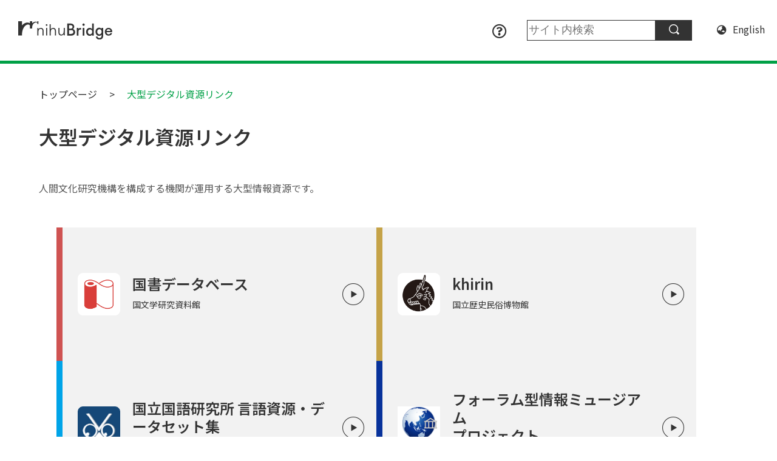

--- FILE ---
content_type: text/html; charset=UTF-8
request_url: https://bridge.nihu.jp/bigdigitaldata_link
body_size: 2223
content:
<!doctype html>
<html>
<head prefix="og: http://ogp.me/ns#">
<meta charset="utf-8">
<meta name="og:image" content="https://www.bridge.nihu.jp/images/fb_ogpimg.png">
<meta name="og:type" content="article">
<title>大型デジタル資源リンク - nihuBridge</title>
<meta name="viewport" content="width=device-width, initial-scale=1"><link href="https://use.fontawesome.com/releases/v5.6.1/css/all.css" rel="stylesheet">
<link href="/css/reset.css" rel="stylesheet" type="text/css">
<link href="/css/icomoon/style.css" rel="stylesheet" type="text/css">
<link href="/css/style.css?ver=20230217" rel="stylesheet" type="text/css">
<script src="https://ajax.googleapis.com/ajax/libs/jquery/3.6.0/jquery.min.js"></script>
<script type="text/javascript" src="/js/script.js"></script> 
<!-- Google Tag Manager -->
<script>(function(w,d,s,l,i){w[l]=w[l]||[];w[l].push({'gtm.start':
new Date().getTime(),event:'gtm.js'});var f=d.getElementsByTagName(s)[0],
j=d.createElement(s),dl=l!='dataLayer'?'&l='+l:'';j.async=true;j.src=
'https://www.googletagmanager.com/gtm.js?id='+i+dl;f.parentNode.insertBefore(j,f);
})(window,document,'script','dataLayer','GTM-T7C2FRW');</script>
<!-- End Google Tag Manager -->
</head>

<body>
<!-- Google Tag Manager (noscript) -->
<noscript><iframe src="https://www.googletagmanager.com/ns.html?id=GTM-T7C2FRW"
height="0" width="0" style="display:none;visibility:hidden"></iframe></noscript>
<!-- End Google Tag Manager (noscript) -->
<div class="container no-slidebar">
  <header>
    <div class="header-layout01 border-g">
      <div class="header-parts header-l"><a href="https://bridge.nihu.jp"><img class="pc" src="/images/logo_main_gl_pc.svg" alt="nihuBridge"><img class="sp" src="/images/logo_main_gl_sp.svg" alt="nihuBridge"></a></div>
      <div class="header-parts header-m2 subwin-open">
        <div class="icon">
          <button type="button" onclick="subwin1()" class="icon"><i class="far fa-question-circle" style="color: #333;"></i></button>
        </div>
        <div class="text" onclick="subwin1()">ヘルプ</div>
      </div>
      <form class="header-parts header-m1" action="https://bridge.nihu.jp/search">
		<input type="hidden" name="_token" value="rgxWYEBi04r1qdUSCFCoB4aYz5TbvEI5uxb6bZEo">		<input type="hidden" name="cx" value="33345d030712e6071" />
		<input type="hidden" name="ie" value="UTF-8" />
        <input type="text" name="q" class="textbox" placeholder="サイト内検索">
        <button type="submit" name="sa" class="btn"><span class="icon-symbol03"></span></button>
      </form>
	      <a href="/setlocale/en">
      <div class="header-parts header-r">
        <div class="icon"><i class="fas fa-globe-asia"></i></div>
        <div class="text">English</div>
      </div>
      </a> </div>
	  </header>
  <main>
    <nav>
      <div class="breadcrumb breadcrumb-wide">
        <ol class="breadcrumb-g" itemscope itemtype="https://schema.org/BreadcrumbList">
          <li itemprop="itemListElement" itemscope
      itemtype="https://schema.org/ListItem"> <a itemprop="item" href="https://bridge.nihu.jp"><span itemprop="name">トップページ</span></a>
            <meta itemprop="position" content="1" />
          </li>
          <li itemprop="itemListElement" itemscope
      itemtype="https://schema.org/ListItem"> <span itemprop="name">大型デジタル資源リンク</span>
            <meta itemprop="position" content="2" />
          </li>
        </ol>
      </div>
    </nav>
    <article>
      <div class="contents contents-wide">
        <h1>大型デジタル資源リンク</h1>
        <aside>
          <div class="description">人間文化研究機構を構成する機関が運用する大型情報資源です。</div>
        </aside>
        <div class="linklist-layout">
			<div class="link-btn high link-border-kokubunken "> <span class="symbol"><img src="images/logo_shinkotenseki.png" alt="国書データベース"></span> <span class="text-l2">国書データベース<br>
            <span class="text-s">国文学研究資料館</span></span><span class="symbol ml-a"><span class="icon-symbol07"></span></span><a href="https://bridge.nihu.jp/bigdigitaldata_link_01"></a></div>
          <div class="link-btn high link-border-rekihaku"> <span class="symbol"><img src="images/logo_khirin.png" alt="khirin"></span> <span class="text-l2">khirin<br>
            <span class="text-s">国立歴史民俗博物館</span></span><span class="symbol ml-a"><span class="icon-symbol07"></span></span><a href="https://bridge.nihu.jp/bigdigitaldata_link_02"></a></div>
          <div class="link-btn high link-border-kokugoken"> <span class="symbol"><img src="images/logo_corpus.png" alt="国立国語研究所 言語資源・データセット集"></span> <span class="text-l2">国立国語研究所 言語資源・データセット集<br>
            <span class="text-s">国立国語研究所</span></span><span class="symbol ml-a"><span class="icon-symbol07"></span></span><a href="https://bridge.nihu.jp/bigdigitaldata_link_03"></a></div>
          <div class="link-btn high link-border-minhaku"> <span class="symbol"><img src="images/logo_minhaku2.png" alt="フォーラム型情報ミュージアムプロジェクト"></span> <span class="text-l2"><span class="text-l3">フォーラム型情報ミュージアム</span><span class="text-l3">プロジェクト</span><br>
            <span class="text-s">国立民族学博物館</span></span><span class="symbol ml-a"><span class="icon-symbol07"></span></span><a href="https://bridge.nihu.jp/bigdigitaldata_link_04"></a></div>
          <div class="link-btn high link-border-minhaku x-diplas"> <span class="symbol"><img src="images/logo_x-diplas.png" alt="X-DiPLAS"></span> <span class="text-l2">X-DiPLAS<br>
            <span class="text-s">国立民族学博物館</span></span><span class="symbol ml-a"><span class="icon-symbol07"></span></span><a href="https://bridge.nihu.jp/bigdigitaldata_link_05"></a></div>
       </div>
      </div>
    </article>
  </main>
  <footer class="footer_bg01 footer-layout">
<div>
    <div class="text">Copyright (C) 2026 National Institutes for the Humanities. All Rights Reserved.<br>
      <div class="subwin-open" onclick="subwin2()">プライバシーポリシー</div>
    </div>
    </div>
    <div class="footer-logo">
      <a href="https://www.nihu.jp/ja" target="_blank"><img src="/images/logo_nihu_jp.png" alt="人間文化研究機構"></a>
    </div>  </footer>
</div>
</body>
</html>


--- FILE ---
content_type: text/css
request_url: https://bridge.nihu.jp/css/icomoon/style.css
body_size: 479
content:
@font-face {
  font-family: 'icomoon';
  src:  url('fonts/icomoon.eot?8btjbf');
  src:  url('fonts/icomoon.eot?8btjbf#iefix') format('embedded-opentype'),
    url('fonts/icomoon.ttf?8btjbf') format('truetype'),
    url('fonts/icomoon.woff?8btjbf') format('woff'),
    url('fonts/icomoon.svg?8btjbf#icomoon') format('svg');
  font-weight: normal;
  font-style: normal;
  font-display: block;
}

[class^="icon-"], [class*=" icon-"] {
  /* use !important to prevent issues with browser extensions that change fonts */
  font-family: 'icomoon' !important;
  speak: never;
  font-style: normal;
  font-weight: normal;
  font-variant: normal;
  text-transform: none;
  line-height: 1;

  /* Better Font Rendering =========== */
  -webkit-font-smoothing: antialiased;
  -moz-osx-font-smoothing: grayscale;
}

.icon-symbol09:before {
  content: "\e900";
}
.icon-symbol10:before {
  content: "\e901";
}
.icon-symbol11:before {
  content: "\e902";
}
.icon-symbol12:before {
  content: "\e903";
}
.icon-symbol13:before {
  content: "\e904";
}
.icon-symbol07:before {
  content: "\e905";
}
.icon-symbol08:before {
  content: "\e906";
}
.icon-symbol01:before {
  content: "\e907";
}
.icon-symbol02:before {
  content: "\e908";
}
.icon-symbol03:before {
  content: "\e909";
}
.icon-symbol04:before {
  content: "\e90a";
}
.icon-symbol05:before {
  content: "\e90b";
}
.icon-symbol06:before {
  content: "\e90c";
}


--- FILE ---
content_type: text/css
request_url: https://bridge.nihu.jp/css/style.css?ver=20230217
body_size: 9236
content:
@charset "utf-8";
@import url(https://fonts.googleapis.com/earlyaccess/notosansjp.css);
body {
  width: 100%;
  background-color: #FFFFFF;
  font-family: 'Noto Sans JP', sans-serif;
  font-size: 18px;
  color: #333;
  font-weight: 400;
  line-height: 30px;
  text-underline-offset: 0.15em;
}
img {
  vertical-align: top;
}
ul {
  list-style: none;
}
a:link {
  color: #333;
  text-decoration: none;
}
a:visited {
  color: #333;
  text-decoration: none;
}
a:hover {
  text-decoration: none;
  opacity: 0.5;
  transition: 0.1s;
}
a:active {
  color: #333;
  text-decoration: none;
}
h1 {
  font-size: 28px;
  line-height: 36px;
  font-weight: 600;
}
h2 {
  font-size: 24px;
}
.pc {
  display: none !important;
}
.sp {
  display: block !important;
}
.container {
  display: flex;
  flex-direction: column;
  min-height: 100vh;
}
.container02 {
  display: flex;
  flex-direction: column;
  min-height: 100vh;
}
.container-bs {
  display: flex;
  flex-direction: column;
  min-height: 100vh;
}
.no-slidebar {
  overflow: hidden;
  position: relative;
}
.infor {
  margin-bottom: 10px;
  text-align: center;
  font-size: 18px;
  font-weight: 600;
}
.infor a {
  text-decoration: underline;
}
.important{
  background-color: #333;
  color: #fff;
  font-size: 12px;
  font-weight: 600;
  min-width: 10px;
  padding: 5px 10px;
  margin: 0px 10px;
  line-height: 1;
  vertical-align: middle;
  white-space: nowrap;
  text-align: center;
  border-radius: 5px;
  display: inline-block;
  position: relative;
  bottom: 1px;
}
header {
  background: #fff;
}
.header-parts .sp {
  width: 50%;
}
/* public header start */
.header-layout01 {
  display: grid;
  grid-template-columns: 5fr 1fr 1fr;
  grid-template-rows: 80px 1fr;
  align-items: center;
  padding: 0 20px;
}
.header-l img {
  order: 1;
}
.header-m2 {
  grid-area: 1 / 2 / 2 / 3;
  display: block;
}
.header-m2 .icon {
  font-size: 30px;
  text-align: center;
  border: none;
  background: #fff;
  position: relative;
  top: 1px;
}
.header-m2 .text {
  font-size: 11px;
  text-align: center;
  position: relative;
  bottom: 4px;
}
.header-m1 {
  grid-area: 2 / 1 / 3 / 4;
  order: 3;
  display: flex;
  margin-bottom: 15px;
}
.header-m1 .textbox {
  border: 1px solid #333;
  height: 40px;
  width: calc(80% - 10px);
  margin-right: 10px;
  font-size: 100%;
}
.header-m1 .btn {
  background-color: #333;
  border: 0;
  height: 40px;
  width: 20%;
  border-radius: 5px;
  font-size: 17px;
  color: #fff;
}
.header-r {
  order: 2;
  display: block;
}
.header-r .icon {
  font-size: 30px;
  text-align: center;
}
.header-r .text {
  font-size: 11px;
  text-align: center;
}
/* public header end */
/* admin header start */
.header-layout02 {
  height: 100px;
  display: flex;
  justify-content: flex-end;
  align-items: center;
  padding: 0 0 0 20px;
}
.header-layout02 .header-parts img {
  width: 60%;
  height: auto;
}
.header-parts:first-child {
  margin-right: auto;
}
.header-btn {
  height: 100%;
  width: 110px;
  display: block;
  background: #333;
  color: #fff;
  padding: 0 20px;
  border-left: 2px solid #FFF;
  text-align: center;
  position: relative;
}
.header-btn a {
  position: absolute;
  width: 100%;
  height: 100%;
  top: 0;
  left: 0;
  text-indent: 100%;
  white-space: nowrap;
  overflow: hidden;
}
.header-btn:hover {
  opacity: 0.5;
  transition: 0.1s;
}
.header-btn .symbol {
  font-size: 32px;
  margin: 20px 0 5px;
}
.header-btn .text {
  font-size: 10px;
  white-space: nowrap;
}
/* admin header end */
.subheader {
  height: 50px;
  display: flex;
  align-items: center;
  padding-left: 20px;
  margin-bottom: 50px;
}
.subheader h1 {
  font-size: 28px;
}
.h1-img {
  height: 44px;
  width: auto;
  margin-right: 20px;
}
.subheader .text-s {
  font-size: 14px;
}
.container-row {
  display: flex;
  flex-flow: column;
  width: 100%;
}
.index-layout {
  display: block;
}
.index-layout .box01 {
  height: auto;
  width: 100%;
  background: #e6e6e6;
  padding: 20px 0;
  box-sizing: border-box;
}
.index-layout .box02 {
  height: auto;
  width: 100%;
  background: #00a046 url(../images/bg01.jpg) no-repeat center center / cover;
  display: flex;
  flex-flow: column;
  justify-content: space-between;
  padding: 50px 0;
  box-sizing: border-box;
}
.index-layout .link-btn {
  width: 90%;
  margin: 0 auto;
  height: 100%;
  display: flex;
  flex-flow: column;
  justify-content: space-between;
}
.index-layout .link-btn .btn {
  width: 100%;
  height: 18vh;
  max-height: 100px;
  display: flex;
  border-radius: 10px;
  box-shadow: 0 5px 10px #aaa;
  background: #fff;
  padding: 0 25px;
  justify-content: center;
  align-items: center;
  box-sizing: border-box;
  margin: 10px 0;
}
.index-layout .link-btn .btn:hover {
  opacity: 0.5;
  transition: 0.1s;
}
.index-layout .link-btn .symbol {
  font-size: 40px;
  margin-right: 20px;
}
.index-layout .link-btn .text {
  font-size: 24px;
  font-weight: 600;
}
.index-layout .link-btn .allow {
  font-size: 40px;
  margin-left: auto;
}
.index-layout .link-btn a {
  color: #fff;
}
.index-layout .link-btn .bg01 {
  background: #0093a1;
}
.index-layout .link-btn .bg02 {
  background: #00a17e;
}
.index-layout .link-btn .bg03 {
  background: #00a046;
}
.index-layout .link-btn .bg04 {
  background: #43b200;
}
.index-layout .link-btn .bg05 {
  background: #74b300;
}
.balloonoya {
  position: relative;
}
.balloonoya:hover .balloon {
  display: inline;
}
.balloon {
  position: absolute;
  display: none;
  padding: 5px 15px;
  background-color: #333;
  width: auto;
  border-radius: 5px;
  left: 20%;
  bottom: 70%;
  margin-bottom: 12px;
  color: #fff;
}
.balloon:after {
  border-top: 10px solid #333;
  border-left: 0px solid transparent;
  border-right: 10px solid transparent;
  bottom: -10px;
  left: 3%;
  content: "";
  position: absolute;
}
.index-layout .introduction {
  width: 75%;
  margin: 0 auto 50px;
  text-align: center;
}
.index-layout img {
  width: 200px;
  margin: 0 auto 40px;
  display: flex;
  justify-content: center;
  align-items: center;
}
.index-layout .title {
  font-size: 24px;
  font-weight: 600;
  color: #fff;
}
.index-layout .introduction .text {
  margin-top: 15px;
  font-size: 16px;
  color: #fff;
}
.index-layout .news {
  width: 80%;
  margin: 0 auto;
  font-size: 16px;
}
.index-layout .news .news-title_box {
  display: flex;
  justify-content: space-between;
  margin-bottom: 5px;
}
.index-layout .news .listview {
  color: #fff;
  font-size: 14px;
  padding: 0 7px;
  border: 1px solid rgba(255, 255, 255, 0.50);
}
.index-layout .news a {
  color: #fff;
}
.index-layout .news a:hover {
  color: rgba(255, 255, 255, 0.5);
  transition: 0.1s;
}
.index-layout .news .detail {
  display: flex;
  padding: 12px 0;
  background-clip: padding-box;
  border-bottom: 1px dotted rgba(255, 255, 255, .6);
}
.index-layout .news .date {
  width: 120px;
}
.index-layout .news .text {
  width: 100%;
  white-space: nowrap;
  overflow: hidden;
  text-overflow: ellipsis;
}
.login-box {
  margin: 15vh auto;
  padding: 20px;
  border: 1px solid #c9c9c9;
  border-radius: 5px;
  width: 70%;
  max-width: 500px;
}
.confirmation-box {
  border: none;
  padding: 0px;
}
.confirmation-box2 {
  margin: 50px auto;
  border: none;
  padding: 0px;
  width: 100%;
  max-width: 100%;
}
.login-box .mail {
  background: #f2f2f2;
  color: #E02F00;
  margin: 0 5px;
  padding: 0 5px;
}
.login-box .b {
  color: #0092DB;
}
.login-box .o {
  color: #E57A00;
}
.login-box .title {
  font-size: 24px;
  font-weight: 600;
  margin-bottom: 30px;
}
.login-box .text {
  font-size: 14px;
  margin-top: 20px;
}
.login-box .text a {
  color: #f00;
}
.login-box .text a:hover {
  opacity: 0.5;
  transition: 0.1s;
}
aside {
  order: 2;
}
.caution-y {
  background: #FFF84F;
}
.sidenav {
  width: 100%;
  margin: 60px 0 0 0;
  background: #fff;
}
.sidenav .title {
  height: 60px;
  line-height: 60px;
  padding: 0 20px;
  font-size: 21px;
  font-weight: 500;
  border-right: 1px solid #e6e6e6;
  border-top: 5px solid #e02f00;
}
.sidenav .title-b {
  border-top: 5px solid #0092DB;
}
.sidenav .title span {
  margin-right: 0.5em;
  position: relative;
  top: 1px;
}
.sidenav ul {
  border-top: 5px solid #e6e6e6;
  box-sizing: border-box;
}
.sidenav ul li {
  height: 51px;
  line-height: 50px;
  border-bottom: 1px solid #e6e6e6;
  border-right: 1px solid #e6e6e6;
  box-sizing: border-box;
  font-weight: 500;
}
.sidenav .menu-btn {
  background: #FFF;
}
.sidenav .menu-btn:hover {
  background-color: #e02f00;
  color: #FFF;
  transition: background-color 600ms;
}
.sidenav .menu-btn-active {
  background-color: #e02f00;
  color: #FFF;
}
.sidenav .menu-btn-b {
  background: #FFF;
}
.sidenav .menu-btn-b:hover {
  background-color: #0092DB;
  color: #FFF;
  transition: background-color 600ms;
}
.sidenav .menu-btn-b-active {
  background-color: #0092DB;
  color: #FFF;
}
.sidenav .high {
  padding: 0 0 0 20px;
}
.sidenav .row {
  padding: 0 0 0 2em;
}
nav .breadcrumb {
  height: 100px;
  padding: 0 0 0 20px;
  display: table;
}
.breadcrumb ol {
  display: table-cell;
  vertical-align: middle;
  font-size: 16px;
}
article {
  width: 100%;
  order: 1;
}
.contents {
  padding: 0 20px 0 20px;
  width: 100%;
  box-sizing: border-box;
}
.contents .description {
  margin: 50px 0;
  font-size: 16px;
  color: #555;
}
.contents .description2 {
  margin: 50px 0;
  font-size: 18px;
  color: #555;
}

.contents .category-layout {
  display: block;
  width: 100%;
}
.contents .category-box {
  width: 100%;
  margin: 50px 0;
}
.contents .category-btn {
  width: 100%;
  height: 55px;
  line-height: 55px;
  margin: 10px 0;
  background: #efefef;
  font-weight: 600;
  border-left: 7px solid #e02f00;
  display: flex;
  justify-content: space-between;
  box-sizing: border-box;
}
.contents .category-btn:hover {
  background: #e02f00;
  color: #fff;
}
.contents .title {
  font-size: 24px;
  font-weight: 600;
  margin-bottom: 15px;
}
.contents .category-btn .text {
  margin-left: 20px;
}
.contents .category-btn .symbol {
  margin-right: 15px;
  font-size: 24px;
}
.contents .inforlist-layout {
  margin-bottom: 50px;
}
.contents .inforlist-layout .title {
  color: #00A046;
}
.listcontents-text {
  margin-left: 20px;
}
.contents .search-layout {
  margin: 50px 0;
}
.contents .search-layout .textinput {
  padding: 20px;
  background: #f0f0f0;
  margin-bottom: 20px;
}
.contents .search-layout .refined {
  width: auto;
  margin-bottom: 10px;
  font-weight: 500;
  white-space: nowrap;
  color: #00A046;
}
.contents .search-layout .dbselect {
  display: flex;
  flex-direction: column;
  gap: 15px;
  padding-bottom: 30px;
  margin-bottom: 50px;
  border-bottom: 1px solid #e6e6e6;
}
/* database select button start */ *, *::before, *::after {
  box-sizing: border-box;
}
.checkbox01 {
  display: none;
}
.checkbox-toggle01 {
  width: 100%;
  display: block;
  position: relative;
  padding: 7px 0 7px 15px;
  color: #333;
  font-weight: 500;
  border: 1px solid #ccc;
  border-radius: 5px;
  background-color: #fff;
  cursor: pointer;
  user-select: none;
  transition: background-color .2s;
}
.checkbox-toggle01::before {
  font-family: "Font Awesome 5 Free";
  content: '\f111';
  color: #ccc;
  font-weight: 400;
  display: block;
  position: absolute;
  right: 15px;
  transition: background-color .2s;
}
.checkbox01:checked + .checkbox-toggle01 {
  border: 1px solid #00a046;
  background-color: #00a046;
  color: #fff;
}
.checkbox01:checked + .checkbox-toggle01::before {
  font-family: "Font Awesome 5 Free";
  content: '\f058';
  font-weight: 900;
  color: #fff;
} /* database select button end */
/* database accordion start */ .db-title {
  pointer-events: none;
}
@media screen and (max-width:960px) {
  .db-title {
    pointer-events: all;
    display: flex;
  }
  .toggle {
    height: 0;
    padding: 0 8px;
    transition: .2s;
  }
  input:checked + .toggle {
    height: auto;
    padding: 8px;
  }
  .toggle li {
    padding: 0 8px;
    line-height: 0;
    white-space: normal;
    text-align: left;
    visibility: hidden;
    opacity: 0;
    transition:
      padding .2s, line-height .2s, visibility .1s, opacity .1s;
  }
  input:checked + .toggle li {
    padding: 8px;
    line-height: 1.5;
    visibility: visible;
    opacity: 1;
  }
  .toggle li a:visited {
  color: #999 !important;
  }
} /* database accordion end */
.contents .search-result {
  margin-bottom: 50px;
}
.contents .search-result .count {
  font-weight: 600;
  margin: 20px 0;
}
.contents .search-result .num {
  font-size: 32px;
}
.contents .search-result .btn-r {
  display: flex;
  justify-content: flex-end;
  margin: 20px 0;
}
.contents .search-result .page-parts01 {
  margin: 20px 0;
  text-align: center;
}
.contents .search-result .count-and-sort {
  display: flex;
  align-items: center;
  justify-content: space-between;
}
.contents .search-result .sort {
  display: flex;
  align-items: center;
  justify-content: flex-end;
}
.contents .metainput-layout {
  margin: 50px 0;
}
.contents .metainput-layout .form-parts .title {
  font-weight: 600;
  font-size: 28px;
  margin: 40px 0;
}
.contents .metainput-layout .form-parts .item {
  font-weight: 600;
  white-space: nowrap;
}
.contents .metainput-layout .form-parts .kara {
  position: relative;
  bottom: 15px;
  margin: 0 15px;
}
.contents .metainput-layout .form-parts .kara2 {
  position: relative;
  bottom: 10px;
  margin: 0 15px;
}
.contents .metainput-layout .form-parts .item-input {
  margin-left: 1em;
}
.contents .metainput-layout .form-parts .alert {
  display: flex;
  align-items: center;
  background: #fff;
  color: #333;
  padding: 20px 25px;
  border-radius: 10px;
  border: 5px solid #E02F00;
}
.contents .metainput-layout .form-parts .alert .symbol {
  font-size: 48px;
  margin-right: 20px;
  color: #E02F00;
}
.contents .metainput-layout .form-parts .alert .text {
  font-size: 24px;
  font-weight: 600;
  line-height: 42px;
}
.contents .metainput-layout .form-parts .alert .text span {
  text-decoration: underline;
}
.contents .metaedit-layout {
  margin: 50px 0;
}
.contents .metaedit-layout .form-parts .title {
  font-weight: 600;
  font-size: 28px;
  margin: 40px 0;
}
.contents .metaedit-layout .form-parts .item {
  font-weight: 600;
  white-space: nowrap;
}
.contents .metaedit-layout .form-parts .delete {
  text-align: center;
  font-weight: 600;
  text-decoration: underline;
  white-space: nowrap;
}
.contents .metaedit-layout .form-parts .decision {
  background: #f2f2f2;
  padding: 16px 20px;
  font-size: 21px;
}
.contents .infor-layout {
  margin: 0 0 50px;
  border: 1px solid #e6e6e6;
  display: block;
  position: relative;
}
.contents .infor-layout .title {
  background: #e6e6e6;
  padding: 5px 20px;
  display: flex;
  align-items: center;
  white-space: nowrap;
  font-size: 16px;
  margin: 0;
}
.contents .infor-layout .text {
  padding: 12px 20px;
  font-size: 16px;
  width: 100%;
}
.contents .infor-layout .text div:first-child {
  border-bottom: 1px dotted#e6e6e6;
  padding-bottom: 10px;
  margin-bottom: 10px;
}
.contents .infor-layout .listview {
  position: absolute;
  top: 4px;
  right: 10px;
  text-decoration: underline;
  font-size: 14px;
}
.contents .db-list_layout {
  display: block;
  margin: 50px 0;
}
.contents .db-list_layout .db-wrap {
  display: flex;
  width: 100%;
  padding-top: 1px;
  align-items: flex-start;
}
.contents .db-list_layout .db-wrap .institution {
  display: flex;
  align-items: flex-start;
  margin: 18px 10px 0 5px;
}
.contents .db-list_layout .db-wrap .institution img {
  height: 60px;
}
.contents .db-list_layout .db-wrap .instname-and-dblist {
  display: block;
  width: 100%;
}
.contents .db-list_layout .db-wrap .institution-name {
  display: flex;
  margin: 8px 0 6px;
}
.contents .db-list_layout .db-wrap .text-l {
  font-size: 24px;
  font-weight: 600;
  margin: 0 20px 0 0;
}
.contents .db-list_layout .db-wrap .text-s {
  font-size: 14px;
  position: relative;
  top: 3px;
  white-space: normal;
  text-align: left;
}
.contents .db-list_layout .db-wrap .text-s span {
  display: inline-block;
}
.contents .db-list_layout .db-wrap ul li a {
  text-decoration: none;
  opacity: 1;
  font-weight: 600;
}

.contents .db-list_layout .db-wrap ul li a:hover {
  text-decoration: underline;
  opacity: 1;
  font-weight: 600;
}

.contents .db-list_layout .db-wrap ul li a:visited {
  text-decoration: none;
  color: #9f9e99;
  font-weight: 600;
}

.table_scroll .tb-g tbody tr td a {
  text-decoration: none;
}

.table_scroll .tb-g tbody tr td a:hover {
  text-decoration: underline;
  opacity: 1;
}

.table_scroll .tb-g tbody tr td a:visited {
  text-decoration: none;
  color: #9f9e99;
}

.contents .db-list_layout .db-wrap .detail {
  border: 1px solid #e6e6e6;
  background: #fff;
  padding: 3px 10px;
}
.contents .db-list_layout .db-wrap .arrow {
  margin-left: auto;
  position: relative;
  top: 7px;
}
.contents .db-list_layout .db-wrap ul li {
  border-bottom: 1px dotted #e6e6e6;
  padding: 5px 0;
  line-height: 24px;
}
.contents .db-detail_layout {
  margin: 50px 0;
}
.contents .db-detail_layout2 {
  margin: 20px 0 50px 0;
}
.contents .linklist-layout {
  width: 100%;
  margin: 0 auto 50px auto;
  display: block;
  flex-direction: row;
  flex-wrap: wrap;
  gap: 40px;
}
/*.contents .linklist-layout .high {
  height: 160px;
}*/
.contents .linklist-layout .link-btn {
  width: 100%;
  border-left: 10px solid #00A046;
  background: #f2f2f2;
  display: flex;
  justify-content: space-between;
  font-size: 24px;
  font-weight: 600;
  align-items: center;
  position: relative;
  margin-bottom: 30px;
}
.contents .linklist-layout .link-btn:hover {
  background: #00A046;
  color: #fff;
  transition: .2s;
}
.contents .linklist-layout .link-btn a {
  display: block;
  position: absolute;
  width: 100%;
  height: 100%;
  top: 0;
  left: 0;
}
.contents .linklist-layout .link-btn img {
  margin-left: 5px;
  width: 70px;
}
.contents .linklist-layout .link-btn .text-l {
  padding: 20px 0 20px 25px;
}
.contents .linklist-layout .link-btn .text-l2 {
  padding: 20px 0 20px;
}
.contents .linklist-layout .link-btn .text-l3 {
  display: inline-block;
}
.contents .linklist-layout .link-btn .text-s {
  font-size: 14px;
  font-weight: 400;
}
.contents .linklist-layout .link-btn .symbol {
  padding: 20px;
  font-size: 36px;
}
.contents .linklist-layout .link-btn .ml-a {
  margin-left: auto;
}
.contents .linkdetail-layout {
  margin: 50px 0 0;
  display: block;
}
.contents .linkdetail-box01 {
  width: 100%;
  margin: 0 auto;
}
.contents .linkdetail {
  padding-bottom: 20px;
  margin-bottom: 50px;
  border-bottom: 2px solid #f2f2f2;
  position: relative;
}
.contents .linkdetail-layout .linkdetail::after {
  content: "";
  display: block;
  line-height: 0;
  overflow: hidden;
  position: absolute;
  left: 0;
  right: 0;
  bottom: -2px;
  width: 50px;
  border-bottom: 2px solid #00A046;
}
.contents .linkdetail-layout .title {
  width: 150px;
  height: auto;
  margin: 10px 0;
  padding: 5px;
  background: #00A046;
  color: #fff;
  font-weight: 500;
  text-align: center;
  font-size: 16px;
}
.contents .linkdetail-layout .text {
  margin: 10px 0 40px;
  padding: 10px 0px;
}
.contents .linkdetail-layout .linkdetail-box02 {
  width: 100%;
  height: auto;
  display: flex;
  align-items: center;
  justify-content: center;
  margin-bottom: 70px;
}
.contents .linkdetail-layout .linkdetail-box02 a {
  display: block;
}
.contents .linkdetail-layout .linkdetail_btn {
  width: 100%;
  display: flex;
  justify-content: space-between;
  white-space: nowrap;
  background: #00A046;
  border-radius: 10px;
  align-items: center;
  padding: 20px 25px;
}
.contents .linkdetail-layout .linkdetail_btn:hover {
  opacity: 0.5;
  transition: 0.1s;
}
.contents .linkdetail-layout .linkdetail_btn .layout {
  display: flex;
  flex-direction: column;
}
.contents .linkdetail-layout .linkdetail_btn .text-l {
  color: #fff;
  font-size: 24px;
  font-weight: 600;
}
.contents .linkdetail-layout .linkdetail_btn .text-s {
  color: #fff;
  font-size: 14px;
  margin-top: 5px;
}
.contents .linkdetail-layout .linkdetail_btn .symbol {
  color: #fff;
  font-size: 36px;
  margin-left: 20px;
}
.contents .inte-search-result_layout ul {
  margin: 30px 0 50px;
}
.contents .inte-search-result_layout ul li {
  border-bottom: 1px dotted #ccc;
  padding-bottom: 30px;
  margin-bottom: 30px;
}
.contents .inte-search-result_layout ul li a {
  color: #00A046;
  text-decoration: underline;
}
.thumb {
  margin: 0 0 10px 25px;
}
.thumb img {
  border: 1px solid #f2f2f2;
  margin: 2px 0;
  height: 100px;
  width: 100px;
  object-fit: contain;
}
.thumb-detail {
  margin: 0;
}
.thumb-detail img {
  border: 1px solid #f2f2f2;
  margin: 2px 0;
  height: 100px;
  width: 100px;
  object-fit: contain;
}
.contents .inte-search-result_layout ul li .text-l {
  margin-bottom: 15px;
}
.contents .inte-search-result_layout ul li .titlelink {
  font-weight: 600;
  font-size: 24px;
  line-height: 36px;
  display: inline-block;
}
.contents .inte-search-result_layout ul li .titlelink a {
  color: #333;
}
.contents .inte-search-result_layout ul li .text-s {
  margin-left: 25px;
}
.contents .inte-search-result_layout ul li .tag {
  margin-left: 25px;
  display: inline-block;
  font-size: 16px;
  line-height: 24px;
}
.contents .inte-search-result_layout ul li .strong {
  padding: 2px 7px;
  margin-right: 8px;
  font-size: 15px;
  background: #00A046;
  color: #fff;
}
/* table settings start */ .table_scroll {
  overflow-x: scroll;
  white-space: nowrap;
}
.table_scroll::-webkit-scrollbar {
  height: 5px;
}
.table_scroll::-webkit-scrollbar-track {
  background: #f1f1f1;
}
.table_scroll::-webkit-scrollbar-thumb {
  background: #bcbcbc;
}
table {
  width: 100%;
  margin: 0 auto 0;
}
table tr {
  border: 1px solid #ccc;
}
table th {
  border: 1px dotted #ccc;
  padding: 5px 10px;
  text-align: center;
  background: #f2f2f2;
  font-size: 18px !important;
  vertical-align: middle;
}
table td {
  border: 1px dotted #ccc;
  padding: 10px 10px;
  font-size: 18px !important;
  vertical-align: middle;
}
table td i {
  font-size: 24px;
  color: #0092DB;
}
table th p {
  font-size: 18px;
  font-weight: 600;
}
table td p {
  font-size: 18px;
}
.tw01 {
  width: 50px;
}
.db-detail_th {
  border-top: none;
  border-right: none;
  border-left: none;
  vertical-align: middle;
  table-layout: fixed;
  width: 250;
  text-align: left;
  display: block;
}
.db-detail_td {
  border: none;
  vertical-align: middle;
  display: block;
  padding: 15px 10px;
}
#scrollArea {
  overflow: auto
}
.table-layout {
  position: relative;
}
#left {
  position: absolute;
  left: -40px;
  top: calc(50% - 20px);
  border: none;
  border-radius: 5px;
  width: 30px;
  height: 50px;
  font-size: 24px;
  color: #333;
  background: rgba(220, 220, 220, 0.5);
}
#right {
  position: absolute;
  right: -40px;
  top: calc(50% - 20px);
  border: none;
  border-radius: 5px;
  width: 30px;
  height: 50px;
  font-size: 24px;
  color: #333;
  background: rgba(220, 220, 220, 0.5);
} /* table settings end */
/* sub window start */ .subwin01 {
  width: 100%;
  height: 100%;
  padding: 50px;
  box-sizing: border-box;
}
.subwin01 .title {
  font-size: 24px;
  font-weight: 600;
  margin-bottom: 30px;
}
.subwin01 .text02 {
  font-size: 21px;
}
.subwin01 a {
  color: #00a046;
  text-decoration: underline;
}
.subwin02 {
  width: 100%;
  padding: 30px 20px;
}
.subwin02 .title {
  font-size: 24px;
  font-weight: 600;
  margin-bottom: 50px;
}
.subwin02 .symbol {
  font-size: 32px;
  position: relative;
  top: 4px;
}
.subwin02 .text-l {
  color: #00A046;
  font-size: 21px;
  font-weight: 600;
}
.subwin02 .text-s {
  padding: 15px 0 20px 18px;
  margin-bottom: 20px;
  border-bottom: 1px dotted #f0f0f0;
}
.subwin02 .item {
  font-weight: 600;
}
.subwin-open:hover {
  opacity: 0.5;
  transition: 0.1s;
  cursor: pointer;
} /* sub window end */
/* help accordion start */ .acd-content {
  background: #fff;
}
.acd-check {
  display: none;
}
.acd-label {
  background: #00A046;
  color: #fff;
  font-size: 21px;
  font-weight: 600;
  display: block;
  padding: 14px 20px;
  position: relative;
}
.acd-label:after {
  background: #00A046;
  box-sizing: border-box;
  content: '\f078';
  display: block;
  font-family: "Font Awesome 5 Free";
  height: 56px;
  padding: 15px 20px 10px;
  position: absolute;
  right: 0;
  top: 0px;
  font-weight: 900;
}
.color-b {
  background: #fff;
  color: #333;
  border-bottom: 1px dotted #ccc;
}
.color-b:after {
  background: #fff;
  color: #333;
}
.acd-content {
  display: block;
  height: 0;
  opacity: 0;
  padding: 0 10px;
  transition: .1s;
  visibility: hidden;
}
.acd-check:checked + .acd-label:after {
  content: '\f077';
  font-weight: 900;
}
.acd-check:checked + .acd-label + .acd-content {
  height: auto;
  opacity: 1;
  padding: 20px;
  visibility: visible;
  position: relative;
  z-index: 99;
  display: block;
} /* help accordion end */
.db-table-layout {
  display: block;
  white-space: nowrap;
}
.db-table-layout table th {
  width: 40px;
}
.db-table-layout table td:last-child {
  width: 50px;
}
.b-n {
  border-bottom: none;
}
/*Hidden box start*/
.hidden_box input {
  display: none;
}
.hidden_box .hidden_show {
  height: 0;
  padding: 0;
  overflow: hidden;
  opacity: 0;
  transition: 0.3s;
}
.hidden_box input:checked ~ .hidden_show {
  padding: 10px 0;
  height: auto;
  opacity: 1;
}
/*Hidden box end*/
.hidden_box .btn {
  display: flex;
  justify-content: space-between;
}
.db-selectbtn {
  width: 100%;
}
.db-selectbox {
  width: 100%;
  height: 50vh;
  overflow-y: scroll;
  margin: 10px 0;
}
.db-selectbox .selects {
  padding: 0;
}
.db-selectbox .db-name {
  width: 100%;
  background: #E1FAEB;
  border-bottom: 1px dotted #00A046;
  display: flex;
  align-items: center;
  padding: 5px 10px;
  font-weight: 600;
    word-break: break-all;
}
.db-selectbox .db-detail {
  padding-left: 50px;
  font-size: 16px;
}
.db-selectbox .inner {
  background: #777;
  color: #fff;
  font-size: 12px;
  width: 130px;
  height: 20px;
  line-height: 20px;
  text-align: center;
}
.search-result-btn {
  margin: 50px 0 20px 0;
  display: flex;
}
.search-result-btn .snsicons {
  width: 100%;
  display: flex;
  justify-content: space-around;
}
.search-result-btn .snsicons img {
  width: 40px;
  height: 40px;
}
.search-result-btn-r {
  margin: 0 0 30px 0;
  display: flex;
  justify-content: flex-end;
}
/* tooltip start */ .tooltip1 {
  position: relative;
  cursor: pointer;
  display: inline-block;
  margin: 0 0 0 20px;
  font-size: 24px;
}
.description1 {
  display: none;
  position: absolute;
  padding: 10px;
  border-radius: 5px;
  background: #eee;
  text-align: center;
  width: 250px;
}
.description1:before {
  content: "";
  position: absolute;
  top: 100%;
  left: 30%;
  border: 5px solid transparent;
  border-top: 10px solid #eee;
  margin-left: 130px;
}
.tooltip1:hover .description1 {
  display: inline-block;
  top: -65px;
  left: -200px;
} /* tooltip end */
/* tooltip2 start */ .tooltip2 {
  position: relative;
  cursor: pointer;
  display: inline-block;
  margin-bottom: 20px;
  margin-left: calc(100% - 24px);
  font-size: 24px;
}
.description2 {
  display: none;
  position: absolute;
  padding: 10px;
  border-radius: 5px;
  background: #eee;
  text-align: center;
  width: 250px;
}
.description2:before {
  content: "";
  position: absolute;
  top: 100%;
  left: 30%;
  border: 5px solid transparent;
  border-top: 10px solid #eee;
  margin-left: 130px;
}
.tooltip2:hover .description1 {
  display: inline-block;
  top: -75px;
  left: -200px;
} /* tooltip2 end */
.highlight_keyword {
  background: linear-gradient(transparent 0%, transparent 30%, #ff0 30%, #ff0 100%);
}
footer {
  height: 150px;
  background: #e6e6e6;
  display: flex;
  justify-content: center;
  align-items: center;
  text-align: left;
  font-size: 14px;
  padding: 0 2%;
  margin-top: auto;
}
footer .text {
  width: calc(100% - 170px);
  line-height: 28px;
}
.footer_bg01 {
  background: #fff;
}
.fotter_slim {
  background: #f2f2f2;
  height: auto;
  width: 100%;
  padding: 10px;
  font-size: 14px;
  text-align: center;
  position: absolute;
  bottom: 0;
  left: 0;
  box-sizing: border-box;
}
.fotter_slim02 {
  height: 50px;
  background: #e6e6e6;
  display: flex;
  justify-content: center;
  align-items: center;
  text-align: center;
  font-size: 14px;
  padding: 0 2%;
  margin-top: auto;
}
.footer-layout {
  display: flex;
  justify-content: start;
  align-items: center;
  position: relative;
}
.footer-logo{
  position: absolute;
  right: 10px;
}
.footer-logo img{
  width: 150px;
}
/*-------------------------------------------------------
Common settings start
-------------------------------------------------------*/
input::placeholder {
  font-size: 18px;
}
input {
  font-size: 100%;
}
.textbox01 {
  border: 1px solid #c9c9c9;
  width: 100%;
  height: 50px;
  padding: 0 10px;
  box-sizing: border-box;
}
.textbox02 {
  border: 1px solid #c9c9c9;
  width: calc(100% - 150px);
  height: 50px;
  padding: 0 10px;
  display: inline-block;
  box-sizing: border-box;
}
.textarea01 {
  border: 1px solid #c9c9c9;
  width: 100%;
  height: 150px;
  padding: 0 10px;
  box-sizing: border-box;
}
.textarea02 {
  border: 1px solid #c9c9c9;
  width: 100%;
  height: 150px;
  padding: 10px;
  box-sizing: border-box;
  font-size: 100%;
}
.check01 {
  height: 18px;
  width: 18px;
  background: #fff;
  border: 1px solid #a0a0a0;
  margin-right: 10px;
}
.check02 {
  height: 24px;
  width: 24px;
  background: #fff;
  border: 1px solid #a0a0a0;
  margin-left: 20px;
  position: relative;
  bottom: 2px;
}
.check03 {
  height: 24px;
  width: 24px;
  background: #fff;
  border: 1px solid #a0a0a0;
  margin-right: 20px;
  position: relative;
  bottom: 2px;
}
.check04 {
  height: 18px;
  width: 18px;
  background: #fff;
  border: 1px solid #a0a0a0;
}
.check05 {
  /*20220509変更箇所ここから*/
  transform: scale(2);
  /*20220509変更箇所ここまで*/
  background: #fff;
  border: 1px solid #a0a0a0;
  margin-left: 10px;
  margin-right: 15px;
}
.select01 {
  border: 1px solid #a0a0a0;
  background: #fff;
  height: 43px;
  width: 150px;
  font-size: 100%;
  display: inline-block;
}
.select02 {
  border: 1px solid #c9c9c9;
  background: #fff;
  height: 50px;
  width: 100%;
  font-size: 100%;
  padding: 0 0 0 10px;
  display: inline-block;
}
.select03 {
  border: 1px solid #c9c9c9;
  background: #fff;
  height: 50px;
  width: calc(100% - 150px);
  font-size: 100%;
  padding: 0 0 0 10px;
  display: inline-block;
}
.datebox {
  border: 1px solid #c9c9c9;
  width: 20%;
  height: 50px;
  padding: 0 10px;
  box-sizing: border-box;
}
.btn01 {
  background: #333;
  color: #fff;
  border-radius: 10px;
  border: none;
  height: 50px;
  width: 200px;
  font-size: 18px;
  font-weight: 600;
  margin: 0 auto;
}
.btn01:hover {
  opacity: 0.5;
  transition: 0.1s;
}
.btn02 {
  background: #333;
  color: #fff;
  border-radius: 10px;
  border: none;
  height: 50px;
  width: 300px;
  font-size: 18px;
  font-weight: 600;
  margin: 0 auto;
}
.btn02:hover {
  opacity: 0.5;
  transition: 0.1s;
}
.btn03 {
  background: #e5e5e5;
  color: #333;
  border-radius: 10px;
  border: none;
  height: 50px;
  width: 300px;
  font-size: 18px;
  font-weight: 600;
  margin: 0 auto;
}
.btn03:hover {
  opacity: 0.5;
  transition: 0.1s;
}
.btn04 {
  background: #e02f00;
  color: #fff;
  border-radius: 10px;
  height: 50px;
  line-height: 50px;
  text-align: center;
  width: 300px;
  font-size: 18px;
  font-weight: 600;
}
.btn04:hover {
  opacity: 0.5;
  transition: 0.1s;
}
.btn04 a {
  color: #fff;
}
.btn05 {
  background: #e5e5e5;
  border: none;
  border-radius: 10px;
  height: 50px;
  line-height: 50px;
  text-align: center;
  width: 200px;
  font-size: 18px;
  font-weight: 600;
}
.btn05:hover {
  opacity: 0.5;
  transition: 0.1s;
}
.btn06 {
  background: #e5e5e5;
  border: none;
  border-radius: 10px;
  display: inline-block;
  height: 50px;
  width: 50px;
  color: #333;
  font-size: 18px;
  margin: 0 0 0 10px;
  position: relative;
  bottom: 15px;
}
.btn06:hover {
  opacity: 0.5;
  transition: 0.1s;
}
.btn07 {
  background: #333;
  border: none;
  border-radius: 10px;
  display: inline-block;
  height: auto;
  width: auto;
  font-size: 18px;
  font-weight: 600;
  color: #fff;
  margin: 0 0 0 10px;
  padding: 10px 20px;
  white-space: nowrap;
}
.btn07:hover {
  opacity: 0.5;
  transition: 0.1s;
}
.btn08 {
  background: #e5e5e5;
  color: #333;
  border-radius: 10px;
  border: none;
  height: 50px;
  line-height: 50px;
  text-align: center;
  width: 100px;
  font-size: 18px;
  font-weight: 600;
}
.btn08:hover {
  opacity: 0.5;
  transition: 0.1s;
}
.btn09 {
  background-color: #333;
  border: 0;
  border-radius: 5px;
  height: 40px;
  width: auto;
  padding: 0 20px;
  font-size: 16px;
  font-weight: 600;
  color: #fff;
  margin: 0 0 10px 0;
  box-sizing: border-box;
}
.btn12 {
  background-color: #00A046;
  border-radius: 5px;
  padding: 2px 8px;
  font-size: 16px;
  font-weight: 600;
  color: #fff;
  box-sizing: border-box;
  margin-left: auto;
  white-space: nowrap;
}
.btn13 {
  background: #00A046;
  color: #fff;
  border-radius: 10px;
  height: 50px;
  line-height: 50px;
  text-align: center;
  width: 300px;
  font-size: 18px;
  font-weight: 600;
}
.btn13:hover {
  opacity: 0.5;
  transition: 0.1s;
}
.btn13 a {
  color: #fff;
}
.btn14 {
  background-color: #333;
  border: 0;
  border-radius: 5px;
  width: auto;
  height: 43px;
  line-height: 43px;
  padding: 0 20px;
  font-size: 16px;
  font-weight: 600;
  color: #fff;
  white-space: nowrap;
}
.btn14:hover {
  opacity: 0.5;
  transition: 0.1s;
}
.btn15 {
  background-color: #333;
  border: 0;
  border-radius: 5px;
  width: auto;
  height: 35px;
  line-height: 35px;
  padding: 0 20px;
  font-size: 16px;
  font-weight: 600;
  color: #fff;
  white-space: nowrap;
}
.btn15:hover {
  opacity: 0.5;
  transition: 0.1s;
}
.btn16 {
  background-color: #00A046;
  border: none;
  border-radius: 5px;
  padding: 7px 12px;
  font-size: 16px;
  font-weight: 600;
  color: #fff;
  white-space: nowrap;
}
.btn16:hover {
  opacity: 0.5;
  transition: 0.1s;
}
.bg-gl {
  background: #e5e5e5;
  color: #333;
}
.btn10 {
  border: 1px solid #e6e6e6;
  border-radius: 10px;
  padding: 5px 10px;
  font-size: 16px;
  text-align: center;
  white-space: nowrap;
}
.btn10:hover {
  opacity: 0.5;
  transition: 0.1s;
}
.btn11 {
  border-radius: 10px;
  padding: 15px 10px;
  font-size: 16px;
  text-align: center;
  white-space: nowrap;
}
.notice {
  position: relative;
  padding: 3px 0 0 25px;
  color: #FF0077;
}
.notice::before {
  position: absolute;
  top: 5px;
  left: 0;
  font-family: "Font Awesome 5 Free";
  font-weight: 900;
  content: '\f06a';
}
.label-and-hint {
  display: block;
}
.hint {
  color: #009BFF;
  font-size: 16px;
  line-height: 24px;
  margin: 0 0 10px 0px;
  position: relative;
  top: -3px;
}
.hint2 {
  color: #009BFF;
  font-size: 16px;
  line-height: 24px;
  margin: 0 0 10px 10px;
}
.required::after {
  content: "必須";
  background-color: #f07;
  color: #fff;
  font-size: 12px;
  font-weight: 600;
  min-width: 10px;
  padding: 5px 10px;
  margin: 0px 0 0 10px;
  line-height: 1;
  vertical-align: middle;
  white-space: nowrap;
  text-align: center;
  border-radius: 5px;
  display: inline-block;
  position: relative;
  bottom: 2px;
}
.unable::after {
  content: "編集不可";
  background-color: #aaa;
  color: #fff;
  font-size: 12px;
  font-weight: 600;
  min-width: 10px;
  padding: 5px 10px;
  margin: 0px 0 0 10px;
  line-height: 1;
  vertical-align: middle;
  white-space: nowrap;
  text-align: center;
  border-radius: 5px;
  display: inline-block;
  position: relative;
  bottom: 2px;
}
.p01 {
  font-size: 24px;
  font-weight: 600;
  margin-bottom: 20px;
}
.p02 {
  font-size: 18px;
  font-weight: 600;
  margin-bottom: 10px;
}
.p03 {
  font-size: 16px;
  line-height: 24px;
}
.ws-n {
  white-space: nowrap;
}
.s01 {
  margin-bottom: 10px;
}
.s02 {
  margin-right: 10px;
}
.s03 {
  margin-bottom: 20px;
}
.s04 {
  margin-bottom: 30px;
}
.s05 {
  margin-top: 50px;
}
.s06 {
  margin-right: 20px;
}
.s07 {
  margin-left: 10px;
}
.s08 {
  margin-left: 5px;
}
.s09 {
  margin-top: 20px;
}
.s10 {
  margin-bottom: 70px;
}
.s11 {
  margin-bottom: 50px;
}
.s12 {
  margin-left: 20px;
}
.s13 {
  margin-bottom: 5px;
}
.s14 {
  padding-top: 10vh;
}
.ta-c {
  text-align: center;
}
.ta-r {
  text-align: right;
}
.pa {
  position: absolute;
  bottom: 70px;
  left: 50%;
  transform: translateX(-50%);
  -webkit-transform: translateX(-50%);
  -ms-transform: translateX(-50%);
}
/*-------------------------------------------------------
Common settings end
-------------------------------------------------------*/
/*-------------------------------------------------------
 Unique settings for each content start
-------------------------------------------------------*/
/* Institution settings */
/* Rekihaku settings */
/* header */ .border-rekihaku {
  border-bottom: 5px solid #c5a348;
}
/* subheader */ .rekihaku {
  background: #333;
  border-bottom: 10px solid #c5a348;
  color: #fff;
}
/* breadcrumb start */ .breadcrumb-rekihaku li {
  display: inline;
  list-style: none;
}
.breadcrumb-rekihaku li:after {
  content: '>';
  padding: 0 1em;
}
.breadcrumb-rekihaku li:last-child:after {
  content: '';
}
.breadcrumb-rekihaku a {
  text-decoration: none;
}
.breadcrumb-rekihaku span {
  color: #333;
}
.breadcrumb-rekihaku li:last-child span {
  color: #c5a348;
} /* breadcrumb end */
/* database list border */ .contents .db-list_layout .border-rekihaku {
  border: 3px solid #C5A348;
}
/* database detail border start */ .contents .linkdetail-rekihaku {
  padding-bottom: 20px;
  margin-bottom: 50px;
  border-bottom: 2px solid #f2f2f2;
  position: relative;
}
.contents .linkdetail-layout .linkdetail-rekihaku::after {
  content: "";
  display: block;
  line-height: 0;
  overflow: hidden;
  position: absolute;
  left: 0;
  right: 0;
  bottom: -2px;
  width: 50px;
  border-bottom: 2px solid #C5A348;
} /* database detail border end */
/* database detail btn color start */ .btn-rekihaku {
  background: #C5A348 !important;
}
/* big degitaldatalink border start */ .link-border-rekihaku{
  border-left: 10px solid #C5A348 !important;
}
/* Kokubunken settings */
/* header */ .border-kokubunken {
  border-bottom: 5px solid #cf5352;
}
/* subheader */ .kokubunken {
  background: #cf5352;
  border-bottom: 10px solid #f0f0f0;
  color: #fff;
}
/* breadcrumb start */ .breadcrumb-kokubunken li {
  display: inline;
  list-style: none;
}
.breadcrumb-kokubunken li:after {
  content: '>';
  padding: 0 1em;
}
.breadcrumb-kokubunken li:last-child:after {
  content: '';
}
.breadcrumb-kokubunken a {
  text-decoration: none;
}
.breadcrumb-kokubunken span {
  color: #333;
}
.breadcrumb-kokubunken li:last-child span {
  color: #cf5352;
} /* breadcrumb end */
/* database list border */ .contents .db-list_layout .border-kokubunken {
  border: 3px solid #CF5352;
}
/* database detail border start */ .contents .linkdetail-kokubunken {
  padding-bottom: 20px;
  margin-bottom: 50px;
  border-bottom: 2px solid #f2f2f2;
  position: relative;
}
.contents .linkdetail-layout .linkdetail-kokubunken::after {
  content: "";
  display: block;
  line-height: 0;
  overflow: hidden;
  position: absolute;
  left: 0;
  right: 0;
  bottom: -2px;
  width: 50px;
  border-bottom: 2px solid #CF5352;
} /* database detail border end */
/* database detail btn color start */ .btn-kokubunken {
  background: #CF5352 !important;
}
/* big degitaldatalink border start */ .link-border-kokubunken{
  border-left: 10px solid #CF5352 !important;
}
/* Kokugoken settings */
/* header */ .border-kokugoken {
  border-bottom: 5px solid #00a4e8;
}
/* subheader */ .kokugoken {
  background: #00a4e8;
  border-bottom: 10px solid #00a44a;
  color: #fff;
}
/* breadcrumb start */ .breadcrumb-kokugoken li {
  display: inline;
  list-style: none;
}
.breadcrumb-kokugoken li:after {
  content: '>';
  padding: 0 1em;
}
.breadcrumb-kokugoken li:last-child:after {
  content: '';
}
.breadcrumb-kokugoken a {
  text-decoration: none;
}
.breadcrumb-kokugoken span {
  color: #333;
}
.breadcrumb-kokugoken li:last-child span {
  color: #00a4e8;
} /* breadcrumb end */
/* database list border */ .contents .db-list_layout .border-kokugoken {
  border: 3px solid #00A4E8;
}
/* database detail border start */ .contents .linkdetail-kokugoken {
  padding-bottom: 20px;
  margin-bottom: 50px;
  border-bottom: 2px solid #f2f2f2;
  position: relative;
}
.contents .linkdetail-layout .linkdetail-kokugoken::after {
  content: "";
  display: block;
  line-height: 0;
  overflow: hidden;
  position: absolute;
  left: 0;
  right: 0;
  bottom: -2px;
  width: 50px;
  border-bottom: 2px solid #00A4E8;
} /* database detail border end */
/* database detail btn color start */ .btn-kokugoken {
  background: #00A4E8 !important;
}
/* big degitaldatalink border start */ .link-border-kokugoken{
  border-left: 10px solid #00A4E8 !important;
}
/* Nichibunken settings */
/* header */ .border-nichibunken {
  border-bottom: 5px solid #009566;
}
/* subheader */ .nichibunken {
  background: #f0f0f0;
  border-bottom: 10px solid #009566;
  color: #333;
}
/* breadcrumb start */ .breadcrumb-nichibunken li {
  display: inline;
  list-style: none;
}
.breadcrumb-nichibunken li:after {
  content: '>';
  padding: 0 1em;
}
.breadcrumb-nichibunken li:last-child:after {
  content: '';
}
.breadcrumb-nichibunken a {
  text-decoration: none;
}
.breadcrumb-nichibunken span {
  color: #333;
}
.breadcrumb-nichibunken li:last-child span {
  color: #009566;
} /* breadcrumb end */
/* database list border */ .contents .db-list_layout .border-nichibunken {
  border: 3px solid #009566;
}
/* database detail border start */ .contents .linkdetail-nichibunken {
  padding-bottom: 20px;
  margin-bottom: 50px;
  border-bottom: 2px solid #f2f2f2;
  position: relative;
}
.contents .linkdetail-layout .linkdetail-nichibunken::after {
  content: "";
  display: block;
  line-height: 0;
  overflow: hidden;
  position: absolute;
  left: 0;
  right: 0;
  bottom: -2px;
  width: 50px;
  border-bottom: 2px solid #009566;
} /* database detail border end */
/* database detail btn color start */ .btn-nichibunken {
  background: #009566 !important;
}
/* Chikyuken settings */
/* header */ .border-chikyuken {
  border-bottom: 5px solid #01317d;
}
/* subheader */ .chikyuken {
  background: #01317d;
  border-bottom: 10px solid #f0f0f0;
  color: #fff;
}
/* breadcrumb start */ .breadcrumb-chikyuken li {
  display: inline;
  list-style: none;
}
.breadcrumb-chikyuken li:after {
  content: '>';
  padding: 0 1em;
}
.breadcrumb-chikyuken li:last-child:after {
  content: '';
}
.breadcrumb-chikyuken a {
  text-decoration: none;
}
.breadcrumb-chikyuken span {
  color: #333;
}
.breadcrumb-chikyuken li:last-child span {
  color: #01317d;
} /* breadcrumb end */
/* database list border */ .contents .db-list_layout .border-chikyuken {
  border: 3px solid #01317d;
}
/* database detail border start */ .contents .linkdetail-chikyuken {
  padding-bottom: 20px;
  margin-bottom: 50px;
  border-bottom: 2px solid #f2f2f2;
  position: relative;
}
.contents .linkdetail-layout .linkdetail-chikyuken::after {
  content: "";
  display: block;
  line-height: 0;
  overflow: hidden;
  position: absolute;
  left: 0;
  right: 0;
  bottom: -2px;
  width: 50px;
  border-bottom: 2px solid #01317d;
} /* database detail border end */
/* database detail btn color start */ .btn-chikyuken {
  background: #01317d !important;
}
/* Minhaku settings */
/* header */ .border-minhaku {
  border-bottom: 5px solid #08329b;
}
/* subheader */ .minhaku {
  background: #08329b;
  border-bottom: 10px solid #f0f0f0;
  color: #fff;
}
/* breadcrumb start */ .breadcrumb-minhaku li {
  display: inline;
  list-style: none;
}
.breadcrumb-minhaku li:after {
  content: '>';
  padding: 0 1em;
}
.breadcrumb-minhaku li:last-child:after {
  content: '';
}
.breadcrumb-minhaku a {
  text-decoration: none;
}
.breadcrumb-minhaku span {
  color: #333;
}
.breadcrumb-minhaku li:last-child span {
  color: #08329b;
} /* breadcrumb end */
/* database list border */ .contents .db-list_layout .border-minhaku {
  border: 3px solid #08329B;
}
/* database detail border start */ .contents .linkdetail-minhaku {
  padding-bottom: 20px;
  margin-bottom: 50px;
  border-bottom: 2px solid #f2f2f2;
  position: relative;
}
.contents .linkdetail-layout .linkdetail-minhaku::after {
  content: "";
  display: block;
  line-height: 0;
  overflow: hidden;
  position: absolute;
  left: 0;
  right: 0;
  bottom: -2px;
  width: 50px;
  border-bottom: 2px solid #08329B;
} /* database detail border end */
/* database detail btn color start */ .btn-minhaku {
  background: #08329B !important;
}
/* big degitaldatalink border start */ .link-border-minhaku{
  border-left: 10px solid #08329B !important;
}
/* big degitaldatalink border start */ .link-border-minhaku.x-diplas{
  border-left: 10px solid #494847 !important;
}
/* Jinbunken settings */
/* subheader */ .jinbunken {
  background: #00a046;
  border-bottom: 10px solid #f0f0f0;
  color: #fff;
}
/* database list border */ .border-jinbunken {
  border: 3px solid #00A046;
}
/* Blue settings */
/* header */ .border-b {
  border-bottom: 5px solid #0092db;
}
/* breadcrumb start */ .breadcrumb-b li {
  display: inline;
  list-style: none;
}
.breadcrumb-b li:after {
  content: '>';
  padding: 0 1em;
}
.breadcrumb-b li:last-child:after {
  content: '';
}
.breadcrumb-b a {
  text-decoration: none;
}
.breadcrumb-b span {
  color: #333;
}
.breadcrumb-b li:last-child span {
  color: #0092db;
} /* breadcrumb end */
/* pagination start */ ul.pagination-b {
  display: inline-block;
  padding: 0;
  font-weight: 600;
}
ul.pagination-b li {
  display: inline;
}
ul.pagination-b li a {
  color: #333;
  float: left;
  padding: 2px 10px;
  text-decoration: none;
}
ul.pagination-b li a.active {
  background-color: #0092db;
  color: white;
}
.pagination-b li i {
  font-size: 20px;
} /* pagination end */
/* table border start */ .tb-b {
  border-top: 5px solid #0092db;
} /* table border end */
.tb-b a {
  color: #0092DB;
  text-decoration: underline;
}
/* Orange settings */
/* header */ .border-o {
  border-bottom: 5px solid #ff8800;
}
/* breadcrumb start */ .breadcrumb-o li {
  display: inline;
  list-style: none;
}
.breadcrumb-o li:after {
  content: '>';
  padding: 0 1em;
}
.breadcrumb-o li:last-child:after {
  content: '';
}
.breadcrumb-o a {
  text-decoration: none;
}
.breadcrumb-o span {
  color: #333;
}
.breadcrumb-o li:last-child span {
  color: #ff8800;
} /* breadcrumb end */
/* Green settings */
/* header */ .border-g {
  border-bottom: 5px solid #00a046;
}
/* subwindow header */ .pagetop-g {
  border-top: 5px solid #00a046;
}
/* breadcrumb start */ .breadcrumb-g li {
  display: inline;
  list-style: none;
}
.breadcrumb-g li:after {
  content: '>';
  padding: 0 1em;
}
.breadcrumb-g li:last-child:after {
  content: '';
}
.breadcrumb-g a {
  text-decoration: none;
}
.breadcrumb-g span {
  color: #333;
}
.breadcrumb-g li:last-child span {
  color: #00a046;
} /* breadcrumb end */
/* pagination start */ ul.pagination-g {
  display: inline-block;
  padding: 0;
  font-weight: 600;
}
ul.pagination-g li {
  display: inline;
}
ul.pagination-g li a {
  color: #333;
  float: left;
  padding: 2px 10px;
  text-decoration: none;
}
ul.pagination-g li a.active {
  background-color: #00a046;
  color: white;
}
.pagination-g li i {
  font-size: 20px;
} /* pagination end */
/* table border start */ .tb-g {
  border-top: 5px solid #00a046;
} /* table border end */
/* Red settings */
/* header */ .border-r {
  border-bottom: 5px solid #e02f00;
}
/* subwindow header */ .pagetop-r {
  border-top: 5px solid #e02f00;
}
/* breadcrumb start */ .breadcrumb-r li {
  display: inline;
  list-style: none;
}
.breadcrumb-r li:after {
  content: '>';
  padding: 0 1em;
}
.breadcrumb-r li:last-child:after {
  content: '';
}
.breadcrumb-r a {
  text-decoration: none;
}
.breadcrumb-r span {
  color: #333;
}
.breadcrumb-r li:last-child span {
  color: #e02f00;
} /* breadcrumb end */
/* pagination start */ ul.pagination-r {
  display: inline-block;
  padding: 0;
  font-weight: 600;
}
ul.pagination-r li {
  display: inline;
}
ul.pagination-r li a {
  color: #333;
  float: left;
  padding: 2px 10px;
  text-decoration: none;
}
ul.pagination-r li a.active {
  background-color: #e02f00;
  color: white;
}
.pagination-r li i {
  font-size: 20px;
} /* pagination end */
/* table border start */ .tb-r {
  border-top: 5px solid #e02f00;
} /* table border end */
/*-------------------------------------------------------
Unique settings for each content end
-------------------------------------------------------*/
/*-------------------------------------------------------
for tablet and small pc
-------------------------------------------------------*/
@media screen and (min-width:959px) {
  .pc {
    display: block !important;
  }
  .sp {
    display: none !important;
  }
  h1 {
    font-size: 32px;
    line-height: 40px;
    font-weight: 600;
  }
  /* public header start */
  .header-layout01 {
    display: grid;
    grid-template-columns: 1fr 90px 272px 120px;
    grid-template-rows: 100px;
    align-items: center;
    padding: 0 20px;
    margin: 0 auto;
  }
  .header-l img {
    order: 1;
    margin-left: 10px;
  }
  .header-m2 {
    grid-area: 1 / 2 / 2 / 3;
    margin-bottom: 3px;
  }
  .header-m2 .icon {
    font-size: 24px;
    text-align: center;
  }
  .header-m2 .text {
    display: none;
  }
  .header-m1 {
    grid-area: 1 / 3 / 2 / 4;
    order: 2;
    display: flex;
    justify-content: flex-end;
    margin-bottom: 0px;
    border: 1px solid #333;
  }
  .header-m1 .textbox {
    border: 0;
    height: 30px;
    width: 200px;
    font-size: 100%;
  }
  .header-m1 .btn {
    border: 0;
    height: 32px;
    width: 70px;
    border-radius: 0;
    font-size: 17px;
    color: #fff;
    margin-left: 0;
    border-left: 2px solid #333;
  }
  .header-r {
    order: 3;
    display: flex;
    justify-content: flex-end;
    margin-bottom: 5px;
  }
  .header-r .icon {
    font-size: 16px;
    text-align: center;
    margin-right: 10px;
  }
  .header-r .text {
    font-size: 16px;
    text-align: center;
    margin-top: 0;
  }
  /* public header end */
  /* admin header start */
  .header-parts .pc {
    width: 50%;
  }
  .header-btn {
    height: 45px;
    width: 150px;
    display: flex;
    justify-content: center;
    background: #333;
    color: #fff;
    border-left: none;
    border-radius: 10px;
    margin: 0 20px 0 0;
  }
  .header-btn .symbol {
    font-size: 21px;
    margin: 8px 0 0 0;
  }
  .header-btn .text {
    font-size: 16px;
    margin: 6px 0 0 10px;
  }
  /* admin header end */
  .container-row {
    display: flex;
    flex-flow: row-reverse;
  }
  .index-layout {
    display: flex;
    height: calc(100vh - 100px);
  }
  .index-layout .box01 {
    height: 90vh;
    width: 50%;
    padding: 0;
    display: flex;
    align-items: center;
    justify-content: center;
    order: 1;
  }
  .index-layout .box02 {
    height: auto;
    width: 50%;
    padding: 10vh 0;
    order: 2;
  }
  .index-layout .link-btn .btn {
    height: 12vh;
  }
  .index-layout .link-btn {
    height: auto;
    width: 450px;
    margin-bottom: 20px;
  }
  .index-layout .introduction {
    width: 350px;
  }
  .index-layout img {
    margin-top: 50px;
    width: 300px;
  }
  .index-layout .news {
    width: 430px;
    margin-bottom: 20px;
  }
  .index-layout .news .text {
    width: 310px;
  }
  .confirmation-box2 {
    width: 70%;
    max-width: 500px;
  }
  .sidenav {
    width: 280px;
    margin: 0;
  }
  .sidenav .title {
    border-top: none;
  }
  nav .breadcrumb {
    height: 100px;
    line-height: 30px;
    padding: 0;
    max-width: 1000px;
    width: 90%;
    margin: 0 auto;
  }
  nav .breadcrumb-wide {
    max-width: 1280px;
    width: 90%;
  }
  article {
    width: 100%;
    margin: 0 auto;
  }
  .on-sidemenu {
    width: calc(100% - 280px);
    margin: 0 auto;
  }
  .contents {
    max-width: 1000px;
    width: 90%;
    margin: 0 auto;
    padding: 0;
  }
  .contents-wide {
    max-width: 1280px;
    width: 90%;
  }
  .contents .category-layout {
    display: flex;
    justify-content: space-between;
  }
  .contents .category-box {
    width: 48%;
    margin: 50px 0;
  }
  .contents .infor-layout {
    display: flex;
  }
  .contents .infor-layout .listview {
    position: relative;
    top: 0px;
    right: 0px;
    padding: 5px 20px;
    display: flex;
    justify-content: center;
    align-items: center;
    white-space: nowrap;
    font-size: 14px;
    margin: 0;
    margin-left: auto;
  }
  .contents .db-list_layout {
    display: flex;
    justify-content: space-between;
    margin: 0 calc(50% - 50vw);
    width: 100vw;
    padding: 0 50px;
  }
  .contents .db-list_layout .db-wrap {
    display: block;
    width: 13.5%;
    height: 100%;
    padding-top: 0px;
  }
  .contents .db-list_layout .db-wrap .institution {
    display: block;
    margin: 15px 0 10px;
  }
  .contents .db-list_layout .db-wrap .institution img {
    height: auto;
  }
  .contents .db-list_layout .db-wrap .institution-name {
    display: block;
  }
  .contents .db-list_layout .db-wrap .text-l {
    margin: 15px 0 5px;
  }
  .contents .db-list_layout .db-wrap .text-s {
    font-size: 14px;
    line-height: 18px;
    position: relative;
    top: 0px;
    text-align: center;
    margin-bottom: 15px;
  }
  .contents .db-list_layout .db-wrap .detail {
    border: none;
    background: #fff;
    color: #777;
    font-size: 14px;
    padding: 0 3px;
  }
  .contents .db-list_layout .db-wrap .detail p {
    border: 1px solid #e6e6e6;
    width: 100%;
  }
  .contents .db-list_layout .db-wrap ul li {
    font-size: 14px;
    line-height: 21px;
    white-space: normal;
    text-align: left;
  }
  .contents .search-layout .dbselect {
    display: flex;
    flex-direction: row;
    gap: 10px;
  }
  .checkbox-toggle01 {
    width: 100%;
  }
  ul.pagination-b li a {
    padding: 8px 15px;
  }
  ul.pagination-g li a {
    padding: 8px 15px;
  }
  ul.pagination-r li a {
    padding: 8px 15px;
  }
  .table_scroll {
    overflow: hidden;
    white-space: normal;
    word-break: break-all;
  }
  .onscroll {
    overflow-x: scroll;
    white-space: nowrap;
    word-break: break-all;
  }
  .db-detail_th {
    border: 1px dotted #ccc;
    vertical-align: middle;
    table-layout: fixed;
    width: 20%;
    text-align: left;
    display: table-cell;
  }
  .db-detail_td {
    border: none;
    vertical-align: middle;
    display: table-cell;
    padding: 15px 10px;
  }
  .contents .linklist-layout {
    width: 95%;
    display: flex;
  }
  .contents .linklist-layout .link-btn {
    width: calc(50% - 20px);
    margin-bottom: 0px;
  }
  .contents .linkdetail-box01 {
    width: 80%;
    margin: 0 auto;
  }
  .contents .linkdetail-layout .linkdetail_btn {
    width: 450px;
  }
  .label-and-hint {
    display: flex;
  }
  .hint {
    margin: 0 0 10px 20px;
    position: relative;
    top: 3px;
  }
  .btn09 {
    width: auto;
    margin: 0 5px 0 0;
  }
  .w-fixed01 {
    width: 200px;
  }
  .subwin02 {
    width: 100%;
    padding: 50px;
  }
  .db-table-layout {
    display: flex;
    justify-content: space-between;
  }
  .b-n {
    border-right: none;
    border-bottom: 1px solid #CCC;
  }
  .thumb img {
    margin: 2px 0;
    height: 150px;
    width: 150px;
    object-fit: contain;
  }
  .thumb-detail img {
    margin: 2px 0;
    height: 200px;
    width: 200px;
    object-fit: contain;
  }
  .db-selectbtn {
    width: 33%;
  }
  .toggle li a:visited {
  color: #999 !important;
  }
  footer {
    text-align: center;  
    }
    footer .text{
    width: 100%;
    }
    .footer-layout {
    display: flex;
    justify-content: center;
    align-items: center;
    position: relative;
    }
    .footer-logo img{
    width: 200px;
    }
}
/*Bootstrap editting start*/
.input-group {
  height: 48px;
}
.custom-file-label {
  background-color: #e9ecef;
  height: 48px;
}
.custom-file-label {
  position: absolute;
  top: 0;
  right: 0;
  left: 0;
  z-index: 1;
  height: calc(48px + 2px);
  padding: .600rem .75rem;
  font-weight: 400;
  line-height: 1.5;
  color: #495057;
  background-color: #fff;
  border: 1px solid #ced4da;
  border-radius: 0px;
}
.custom-file-label::after {
  position: absolute;
  top: 0;
  right: 0;
  bottom: 0;
  z-index: 3;
  display: block;
  height: calc(48px);
  padding: .700rem .75rem;
  line-height: 1.5;
  color: #495057;
  content: "Browse";
  background-color: #e9ecef;
  border-left: inherit;
  border-radius: 0 .25rem .25rem 0
}
/*Bootstrap editting end*/

/*20220509変更箇所ここから*/
/*Integrated search checkbox start*/
@media screen and (min-width:1151px) {
  .contents .linklist-layout .high {
  height: 220px;
  }
}
@media screen and (max-width:1150px) {
  .contents .linklist-layout .high {
  height: 350px;
  }
}
@media screen and (max-width:959px) {
  .contents .linklist-layout .high {
  height: 200px;
  }
}
@media screen and (max-width:659px) {
  .contents .linklist-layout .high {
  height: 250px;
  }
}
@media screen and (max-width:400px) {
  .contents .linklist-layout .high {
  height: 350px;
  }
}
/*Integrated search checkbox end*/
/*20220509変更箇所ここまで*/


--- FILE ---
content_type: text/plain
request_url: https://www.google-analytics.com/j/collect?v=1&_v=j102&a=201756242&t=pageview&_s=1&dl=https%3A%2F%2Fbridge.nihu.jp%2Fbigdigitaldata_link&ul=en-us%40posix&dt=%E5%A4%A7%E5%9E%8B%E3%83%87%E3%82%B8%E3%82%BF%E3%83%AB%E8%B3%87%E6%BA%90%E3%83%AA%E3%83%B3%E3%82%AF%20-%20nihuBridge&sr=1280x720&vp=1280x720&_u=YEBAAEABAAAAACAAI~&jid=1133623160&gjid=1079651103&cid=1500592585.1768547730&tid=UA-215684330-1&_gid=2106474319.1768547730&_r=1&_slc=1&gtm=45He61e1h1n81T7C2FRWv859832685za200zd859832685&gcd=13l3l3l3l1l1&dma=0&tag_exp=103116026~103200004~104527907~104528501~104684208~104684211~105391253~115938466~115938468~116744867~117041588&z=1883552687
body_size: -450
content:
2,cG-YC5W20EFY3

--- FILE ---
content_type: application/javascript
request_url: https://bridge.nihu.jp/js/script.js
body_size: 576
content:
// Subwindow open
function subwin1(){
     var w = ( screen.width-640 ) / 2;
     var h = ( screen.height-480 ) / 2;
     window.open("/help","subwin1","width=640,height=480"
                 + ",left=" + w + ",top=" + h);
   }
   
   function subwin2(){
     var w = ( screen.width-640 ) / 2;
     var h = ( screen.height-480 ) / 2;
     window.open("/privacypolicy","subwin2","width=640,height=480"
                 + ",left=" + w + ",top=" + h);
   }

   function subwin3(){
     var w = ( screen.width-640 ) / 2;
     var h = ( screen.height-480 ) / 2;
     window.open("/search_help","subwin3","width=640,height=480"
                 + ",left=" + w + ",top=" + h);
   }

// Table scroll button
  $(function () {
  $("#right").click(function () {
    $("#scrollArea").animate(
      {
        scrollLeft: $("#scrollArea").scrollLeft() + 500,
      },
      300
    )
    return false
  })
  $("#left").click(function () {
    $("#scrollArea").animate(
      {
        scrollLeft: $("#scrollArea").scrollLeft() - 500,
      },
      300
    )
    return false
  })
})

// Show and Hide
var elem = document.getElementById("disp");
if (elem !== null){
	document.getElementById("disp").style.display ="block";
}

function showhide(){
	const p1 = document.getElementById("disp");

	if(p1.style.display=="none"){
		// noneで非表示
		p1.style.display ="block";
	}else{
		// blockで表示
		p1.style.display ="none";
	}
}

// Url copy
function copyUrl() {
  var url = location.href;
  navigator.clipboard.writeText(url);
}

function copyUrlTitle() {
  var url = location.href;
  var title = document.title;
  navigator.clipboard.writeText(title + " " + url);
}


--- FILE ---
content_type: image/svg+xml
request_url: https://bridge.nihu.jp/images/logo_main_gl_pc.svg
body_size: 4079
content:
<?xml version="1.0" encoding="utf-8"?>
<!-- Generator: Adobe Illustrator 26.0.2, SVG Export Plug-In . SVG Version: 6.00 Build 0)  -->
<svg version="1.1" id="レイヤー_1" xmlns="http://www.w3.org/2000/svg" xmlns:xlink="http://www.w3.org/1999/xlink" x="0px"
	 y="0px" viewBox="0 0 324 62" style="enable-background:new 0 0 324 62;" xml:space="preserve">
<style type="text/css">
	.st0{fill:#333333;}
</style>
<g>
	<path class="st0" d="M65.8-0.24v4.06c-1.72-1.64-4.33-2.26-6.59-2.21c-4.45,0.13-8.21,2.3-11.15,5.41v-7.25h-7.63v7.24
		c-3.65-2.44-8.63-3.16-12.76-2.2c-5.91,1.46-10.78,4.78-14.72,9.15V-0.24H-0.24v48.41h0.01h8.99h4.17v-1.75
		c-0.11-12.75,4.2-28.83,16.53-34.6c4.18-1.51,8.67-1.17,10.95,2.43v10.48h7.63V18.8c0.76-6.45,4.73-13.13,11.4-14.56
		c2.24-0.44,4.87-0.16,6.34,1.63l0,3.47h3.65v-9.58H65.8z"/>
	<path class="st0" d="M100.74,12.77c0,1.58-1.3,2.88-2.88,2.88s-2.88-1.3-2.88-2.88c0-1.58,1.3-2.88,2.88-2.88
		S100.74,11.19,100.74,12.77z M69.68,26.58l-0.23,0.37v-3.91H65.8v25.12h3.65V36.28c0-6.81,2.9-10.72,7.95-10.72
		c5.91,0,6.37,5.79,6.37,7.57v15.04h3.65V33c0-3.18-0.93-10.59-9.58-10.59C72.32,22.41,69.7,26.54,69.68,26.58z M142.21,37.45V22.41
		h-3.65v15.17c0,3.18,0.93,10.58,9.58,10.58c5.52,0,8.14-4.13,8.16-4.17l0.23-0.37v3.91h3.65V22.41h-3.65V34.3
		c0,6.81-2.9,10.72-7.95,10.72C142.67,45.02,142.21,39.23,142.21,37.45z M112.19,26.58l-0.23,0.37V10.01h-3.65v38.15h3.65V36.28
		c0-6.81,2.9-10.72,7.95-10.72c5.91,0,6.37,5.79,6.37,7.57v15.04h3.65V33c0-3.18-0.93-10.59-9.58-10.59
		C114.83,22.41,112.21,26.54,112.19,26.58z M96.04,48.16h3.64V22.5h-3.64V48.16z M193.26,29.27c-2.13-2.2-4.15-2.83-4.72-2.97
		l-0.34-0.08l0.32-0.14c1.31-0.61,2.34-1.56,3.08-2.83c1.03-1.67,1.24-2.95,1.24-4.48c0-3.34-0.98-5.69-3.28-7.86
		c-2.88-2.68-6.51-3.22-11.44-3.22h-9.31v40.8h12.84c3.56,0,8.47-0.7,11.62-4.03c1.89-2,2.72-4.29,2.72-7.43
		C195.98,33.69,195.12,31.23,193.26,29.27z M174.94,13.44h5.42c1.81,0,3.69,0.19,5.16,1.6c1.28,1.22,1.54,2.4,1.54,3.78
		c0,1.48-0.2,3.04-1.67,4.44c-1.55,1.49-3.76,1.66-5.28,1.66h-5.17V13.44z M187.85,41.05c-1.9,1.54-5.38,1.65-6.4,1.65h-6.51V29.94
		h6.64c2.43,0,4.91,0.23,6.66,1.92c1.08,1.08,1.73,2.75,1.73,4.47C189.96,38.2,189.15,40.01,187.85,41.05z M225.05,7.67
		c-2.25,0-3.94,1.69-3.94,3.94s1.69,3.94,3.94,3.94s3.94-1.69,3.94-3.94S227.3,7.67,225.05,7.67z M222.11,48.47H228V22.36h-5.89
		V48.47z M254.45,7.67v18.68l-0.22-0.28c-2.35-3.07-5.5-3.71-7.73-3.71c-7.49,0-12.71,5.5-12.71,13.37
		c0,6.53,3.96,13.56,12.65,13.56c2.17,0,5.29-0.61,7.8-3.53l0.22-0.25v2.96h5.89V7.67H254.45z M247.26,44.02
		c-4.39,0-7.45-3.36-7.45-8.17c0-4.85,3.06-8.23,7.45-8.23c3.66,0,7.58,2.18,7.58,8.29C254.83,41.9,250.75,44.02,247.26,44.02z
		 M286.81,22.36v3.1l-0.22-0.26c-2.43-2.91-5.55-3.53-7.73-3.53c-3.6,0-6.5,1.17-8.87,3.59c-1.75,1.75-3.85,4.94-3.85,10.12
		c0,4.09,1.35,7.68,3.91,10.37c2.33,2.44,4.99,3.53,8.61,3.53c2.14,0,5.29-0.38,7.92-3.71l0.22-0.28v3.8c0,1.94-0.14,4.11-2.17,5.84
		c-0.72,0.61-2.25,1.61-4.96,1.61c-2.73,0-5.96-1.07-6.61-4.88l-5.71,0c1.04,8.69,8.61,10.15,12.2,10.15c3.49,0,6.47-0.76,8.74-2.61
		c3.61-3.05,4.4-6.62,4.4-12.74V22.36H286.81z M284.83,41.85c-1.42,1.48-3.08,2.17-5.22,2.17c-1.76,0-3.5-0.65-4.77-1.78
		c-1.65-1.46-2.67-4.04-2.67-6.73c0-2.67,1.02-5.21,2.73-6.79c0.34-0.32,0.75-0.48,1.12-0.72c0.02-0.01,0.03-0.02,0.05-0.03
		c1.02-0.62,2.14-1.04,3.55-1.04c2.16,0,3.71,0.59,5.04,1.91c1.68,1.62,2.54,3.88,2.54,6.72C287.19,38.07,286.39,40.19,284.83,41.85
		z M320.68,26.44c-2.32-2.63-5.69-4.08-9.5-4.08c-7.52,0-12.77,5.33-12.77,12.96c0,8.11,4.95,13.15,12.92,13.15
		c6.11,0,10.67-3.18,11.92-8.29l0.04-0.17h-5.55l-0.03,0.09c-1,2.67-3.03,3.91-6.38,3.91c-5.19,0-7.05-3.74-7.06-7.24l19.25-0.01
		h0.12l0.01-0.12C324.11,32.83,323.03,29.11,320.68,26.44z M311.18,26.81c3.53,0,6.09,2.24,6.54,5.71h-13.38
		C304.72,29.05,307.4,26.81,311.18,26.81z M207.89,26.06l-0.22,0.31v-4.02h-5.89v26.11h5.89V36.32c0-1.75,0-4.99,1.73-6.85
		c1.23-1.3,2.61-1.48,3.91-1.48c0.69,0,1.74,0.09,3.01,0.84v-6.26c-0.67-0.15-1.39-0.22-2.2-0.22c-1.37,0-2.52,0.35-3.63,1.08
		C209.61,24.03,208.67,24.98,207.89,26.06z"/>
</g>
</svg>


--- FILE ---
content_type: image/svg+xml
request_url: https://bridge.nihu.jp/images/logo_main_gl_sp.svg
body_size: 4111
content:
<?xml version="1.0" encoding="utf-8"?>
<!-- Generator: Adobe Illustrator 26.0.2, SVG Export Plug-In . SVG Version: 6.00 Build 0)  -->
<svg version="1.1" id="レイヤー_1" xmlns="http://www.w3.org/2000/svg" xmlns:xlink="http://www.w3.org/1999/xlink" x="0px"
	 y="0px" viewBox="0 0 324 114" style="enable-background:new 0 0 324 114;" xml:space="preserve">
<style type="text/css">
	.st0{fill:#333333;}
</style>
<g>
	<path class="st0" d="M136.39-0.03v8.38c-3.55-3.4-8.95-4.66-13.62-4.57c-9.2,0.27-16.97,4.74-23.03,11.18V-0.03H83.98v14.95
		c-7.54-5.04-17.82-6.52-26.36-4.54c-12.2,3.02-22.26,9.87-30.4,18.91V-0.03H0v99.99h0.02H18.6h8.62v-3.61
		c-0.23-26.33,8.67-59.54,34.15-71.47c8.62-3.12,17.9-2.41,22.61,5.03v21.65h15.76V39.3c1.58-13.32,9.77-27.11,23.54-30.06
		c4.63-0.9,10.06-0.33,13.1,3.38l0,7.16h7.54v-19.8H136.39z"/>
	<path class="st0" d="M186.28,79.69c-2.25-2.32-4.38-2.98-4.99-3.13l-0.36-0.09l0.33-0.15c1.38-0.65,2.47-1.65,3.25-2.99
		c1.09-1.76,1.3-3.11,1.3-4.72c0-3.53-1.04-6-3.46-8.3c-3.04-2.83-6.87-3.4-12.07-3.4h-9.82v43.05h13.55
		c3.76,0,8.93-0.74,12.26-4.26c1.99-2.11,2.88-4.53,2.88-7.84C189.16,84.36,188.25,81.76,186.28,79.69z M166.96,62.99h5.72
		c1.91,0,3.89,0.2,5.44,1.69c1.35,1.29,1.62,2.53,1.62,3.99c0,1.56-0.21,3.2-1.76,4.68c-1.64,1.57-3.97,1.75-5.57,1.75h-5.45V62.99z
		 M180.58,92.13c-2,1.62-5.68,1.74-6.75,1.74h-6.87V80.4h7c2.56,0,5.19,0.24,7.02,2.02c1.14,1.14,1.83,2.9,1.83,4.72
		C182.81,89.12,181.95,91.03,180.58,92.13z M219.84,56.9c-2.38,0-4.16,1.78-4.16,4.16s1.78,4.16,4.16,4.16
		c2.38,0,4.16-1.78,4.16-4.16S222.21,56.9,219.84,56.9z M216.73,99.96h6.21V72.4h-6.21V99.96z M250.86,56.9v19.71l-0.23-0.3
		c-2.48-3.24-5.8-3.91-8.15-3.91c-7.9,0-13.42,5.8-13.42,14.11c0,6.89,4.18,14.31,13.35,14.31c2.29,0,5.58-0.65,8.23-3.72l0.23-0.26
		v3.12h6.22V56.9H250.86z M243.27,95.26c-4.63,0-7.86-3.54-7.86-8.62c0-5.11,3.23-8.68,7.86-8.68c3.86,0,7.99,2.3,7.99,8.75
		C251.26,93.02,246.96,95.26,243.27,95.26z M285,72.4v3.27l-0.23-0.27c-2.57-3.08-5.85-3.72-8.16-3.72c-3.8,0-6.86,1.24-9.36,3.79
		c-1.85,1.85-4.06,5.21-4.06,10.68c0,4.32,1.43,8.1,4.13,10.95c2.46,2.58,5.26,3.73,9.09,3.73c2.26,0,5.58-0.41,8.36-3.92l0.23-0.29
		v4.01c0,2.05-0.15,4.33-2.29,6.16c-0.76,0.65-2.37,1.7-5.24,1.7c-2.88,0-6.29-1.13-6.98-5.15l-6.02,0
		c1.1,9.17,9.09,10.71,12.87,10.71c3.69,0,6.83-0.8,9.23-2.75c3.81-3.22,4.65-6.98,4.65-13.44V72.4H285z M282.92,92.97
		c-1.5,1.56-3.25,2.29-5.51,2.29c-1.86,0-3.69-0.69-5.04-1.88c-1.74-1.54-2.82-4.26-2.82-7.1c0-2.82,1.08-5.5,2.88-7.17
		c0.36-0.34,0.79-0.51,1.18-0.76c0.02-0.01,0.03-0.02,0.05-0.03c1.08-0.66,2.26-1.09,3.74-1.09c2.28,0,3.92,0.62,5.31,2.02
		c1.78,1.71,2.68,4.1,2.68,7.1C285.4,88.98,284.57,91.21,282.92,92.97z M320.75,76.7c-2.45-2.78-6.01-4.31-10.02-4.31
		c-7.94,0-13.48,5.63-13.48,13.68c0,8.56,5.23,13.88,13.64,13.88c6.44,0,11.26-3.35,12.58-8.75l0.04-0.18h-5.85l-0.03,0.1
		c-1.06,2.82-3.2,4.13-6.73,4.13c-5.48,0-7.44-3.94-7.45-7.64l20.32-0.01h0.13l0.02-0.13C324.37,83.45,323.23,79.53,320.75,76.7z
		 M310.73,77.1c3.72,0,6.43,2.36,6.9,6.03H303.5C303.91,79.46,306.74,77.1,310.73,77.1z M201.73,76.31l-0.24,0.33V72.4h-6.21v27.56
		h6.21V87.14c0-1.84,0-5.27,1.82-7.22c1.3-1.37,2.75-1.56,4.13-1.56c0.73,0,1.83,0.09,3.17,0.89v-6.61
		c-0.71-0.16-1.47-0.23-2.32-0.23c-1.45,0-2.66,0.37-3.83,1.14C203.54,74.16,202.54,75.17,201.73,76.31z M197.35,3.01
		c0,1.67-1.37,3.03-3.03,3.03c-1.67,0-3.04-1.37-3.04-3.03c0-1.66,1.37-3.04,3.04-3.04C195.98-0.03,197.35,1.34,197.35,3.01z
		 M173.18,13.18c9.13,0,10.11,7.81,10.11,11.17v16h-3.85V24.49c0-1.87-0.49-7.99-6.72-7.99c-5.33,0-8.39,4.13-8.39,11.32v12.54
		h-3.85V13.85h3.85v4.12l0.24-0.39C164.59,17.54,167.36,13.18,173.18,13.18z M247.83,37.04c5.33,0,8.39-4.12,8.39-11.31V13.18h3.85
		v26.51h-3.85v-4.12l-0.24,0.39c-0.03,0.04-2.79,4.4-8.61,4.4c-9.13,0-10.11-7.81-10.11-11.17V13.18h3.85v15.87
		C241.11,30.93,241.59,37.04,247.83,37.04z M218.04,13.18c9.13,0,10.11,7.81,10.11,11.17v16h-3.85V24.49c0-1.87-0.49-7.99-6.72-7.99
		c-5.33,0-8.39,4.13-8.39,11.32v12.54h-3.85V0.1h3.85v17.87l0.24-0.39C209.46,17.54,212.22,13.18,218.04,13.18z M192.39,13.28h3.85
		v27.08h-3.85V13.28z"/>
</g>
</svg>
